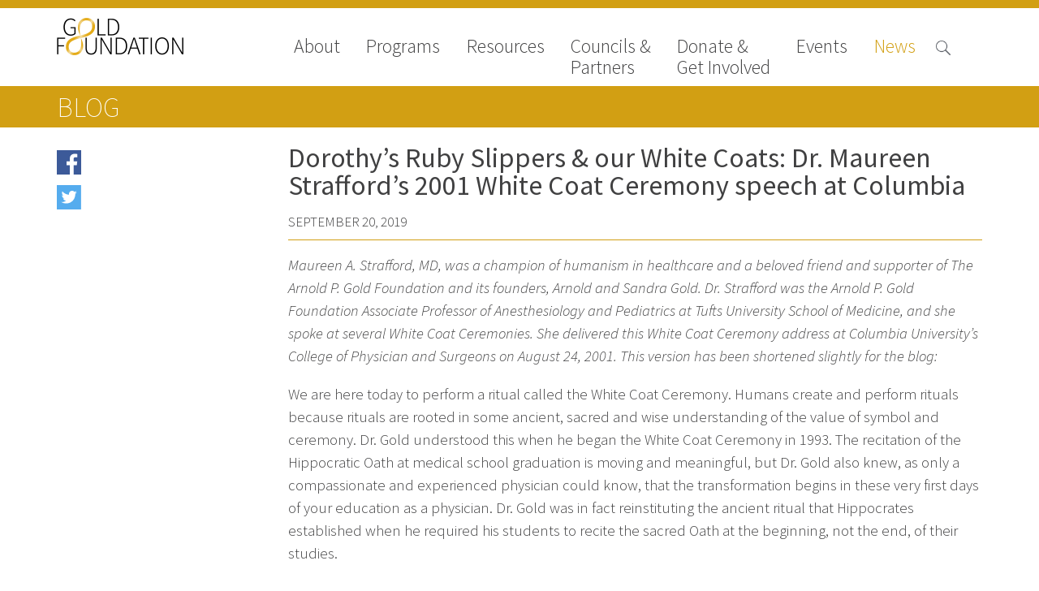

--- FILE ---
content_type: text/html; charset=UTF-8
request_url: https://www.gold-foundation.org/newsroom/blog/dr-maureen-straffords-2001-white-coat-ceremony-speech-at-columbia/
body_size: 17808
content:


<!DOCTYPE html>
<html lang="en-US" class="no-js">

<head>

    <!-- Google tag (gtag.js) -->
    <script async src="https://www.googletagmanager.com/gtag/js?id=G-VKZ1J3CWWS"></script>

    <script>
        window.dataLayer = window.dataLayer || [];

        function gtag() {
            dataLayer.push(arguments);
        }
        gtag('js', new Date());

        gtag('config', 'G-VKZ1J3CWWS');
    </script>
    <meta charset="UTF-8">
    <meta name="viewport" content="width=device-width">
    <link rel="profile" href="http://gmpg.org/xfn/11">
    <link rel="pingback" href="https://www.gold-foundation.org/xmlrpc.php">
    <!--[if lt IE 9]>
        <script src="https://www.gold-foundation.org/wp-content/themes/APG-2016/js/html5.js"></script>
        <![endif]-->
    <script>
        (function() {
            document.documentElement.className = 'js'
        })();
    </script>
    <meta name='robots' content='index, follow, max-image-preview:large, max-snippet:-1, max-video-preview:-1' />

	<!-- This site is optimized with the Yoast SEO plugin v26.7 - https://yoast.com/wordpress/plugins/seo/ -->
	<link rel="canonical" href="https://www.gold-foundation.org/newsroom/blog/dr-maureen-straffords-2001-white-coat-ceremony-speech-at-columbia/" />
	<meta property="og:locale" content="en_US" />
	<meta property="og:type" content="article" />
	<meta property="og:title" content="Dorothy&#039;s Ruby Slippers &amp; our White Coats: Dr. Maureen Strafford&#039;s 2001 White Coat Ceremony speech at Columbia - The Arnold P. Gold Foundation" />
	<meta property="og:description" content="Maureen A. Strafford, MD, was a champion of humanism in healthcare and a beloved friend and supporter of The Arnold P. Gold Foundation and its founders, Arnold and Sandra Gold. ... chevron_right&nbsp;Read more" />
	<meta property="og:url" content="https://www.gold-foundation.org/newsroom/blog/dr-maureen-straffords-2001-white-coat-ceremony-speech-at-columbia/" />
	<meta property="og:site_name" content="The Arnold P. Gold Foundation" />
	<meta property="article:published_time" content="2019-09-20T14:08:05+00:00" />
	<meta property="article:modified_time" content="2019-09-23T15:09:03+00:00" />
	<meta name="author" content="Brianne Alcala" />
	<meta name="twitter:label1" content="Written by" />
	<meta name="twitter:data1" content="Brianne Alcala" />
	<meta name="twitter:label2" content="Est. reading time" />
	<meta name="twitter:data2" content="18 minutes" />
	<script type="application/ld+json" class="yoast-schema-graph">{"@context":"https://schema.org","@graph":[{"@type":"Article","@id":"https://www.gold-foundation.org/newsroom/blog/dr-maureen-straffords-2001-white-coat-ceremony-speech-at-columbia/#article","isPartOf":{"@id":"https://www.gold-foundation.org/newsroom/blog/dr-maureen-straffords-2001-white-coat-ceremony-speech-at-columbia/"},"author":{"name":"Brianne Alcala","@id":"https://www.gold-foundation.org/#/schema/person/f6c86187944baa885b7a740214438174"},"headline":"Dorothy&#8217;s Ruby Slippers &#038; our White Coats: Dr. Maureen Strafford&#8217;s 2001 White Coat Ceremony speech at Columbia","datePublished":"2019-09-20T14:08:05+00:00","dateModified":"2019-09-23T15:09:03+00:00","mainEntityOfPage":{"@id":"https://www.gold-foundation.org/newsroom/blog/dr-maureen-straffords-2001-white-coat-ceremony-speech-at-columbia/"},"wordCount":3549,"keywords":["Maureen Strafford"],"articleSection":["Foundation News","Medical Education"],"inLanguage":"en-US"},{"@type":"WebPage","@id":"https://www.gold-foundation.org/newsroom/blog/dr-maureen-straffords-2001-white-coat-ceremony-speech-at-columbia/","url":"https://www.gold-foundation.org/newsroom/blog/dr-maureen-straffords-2001-white-coat-ceremony-speech-at-columbia/","name":"Dorothy's Ruby Slippers & our White Coats: Dr. Maureen Strafford's 2001 White Coat Ceremony speech at Columbia - The Arnold P. Gold Foundation","isPartOf":{"@id":"https://www.gold-foundation.org/#website"},"datePublished":"2019-09-20T14:08:05+00:00","dateModified":"2019-09-23T15:09:03+00:00","author":{"@id":"https://www.gold-foundation.org/#/schema/person/f6c86187944baa885b7a740214438174"},"breadcrumb":{"@id":"https://www.gold-foundation.org/newsroom/blog/dr-maureen-straffords-2001-white-coat-ceremony-speech-at-columbia/#breadcrumb"},"inLanguage":"en-US","potentialAction":[{"@type":"ReadAction","target":["https://www.gold-foundation.org/newsroom/blog/dr-maureen-straffords-2001-white-coat-ceremony-speech-at-columbia/"]}]},{"@type":"BreadcrumbList","@id":"https://www.gold-foundation.org/newsroom/blog/dr-maureen-straffords-2001-white-coat-ceremony-speech-at-columbia/#breadcrumb","itemListElement":[{"@type":"ListItem","position":1,"name":"Home","item":"https://www.gold-foundation.org/"},{"@type":"ListItem","position":2,"name":"News Room","item":"https://www.gold-foundation.org/blog/"},{"@type":"ListItem","position":3,"name":"Dorothy&#8217;s Ruby Slippers &#038; our White Coats: Dr. Maureen Strafford&#8217;s 2001 White Coat Ceremony speech at Columbia"}]},{"@type":"WebSite","@id":"https://www.gold-foundation.org/#website","url":"https://www.gold-foundation.org/","name":"The Arnold P. Gold Foundation","description":"","potentialAction":[{"@type":"SearchAction","target":{"@type":"EntryPoint","urlTemplate":"https://www.gold-foundation.org/?s={search_term_string}"},"query-input":{"@type":"PropertyValueSpecification","valueRequired":true,"valueName":"search_term_string"}}],"inLanguage":"en-US"},{"@type":"Person","@id":"https://www.gold-foundation.org/#/schema/person/f6c86187944baa885b7a740214438174","name":"Brianne Alcala","url":"https://www.gold-foundation.org/author/balcala/"}]}</script>
	<!-- / Yoast SEO plugin. -->


<link rel='dns-prefetch' href='//use.typekit.net' />
<link rel='dns-prefetch' href='//fonts.googleapis.com' />
<link rel="alternate" title="oEmbed (JSON)" type="application/json+oembed" href="https://www.gold-foundation.org/wp-json/oembed/1.0/embed?url=https%3A%2F%2Fwww.gold-foundation.org%2Fnewsroom%2Fblog%2Fdr-maureen-straffords-2001-white-coat-ceremony-speech-at-columbia" />
<link rel="alternate" title="oEmbed (XML)" type="text/xml+oembed" href="https://www.gold-foundation.org/wp-json/oembed/1.0/embed?url=https%3A%2F%2Fwww.gold-foundation.org%2Fnewsroom%2Fblog%2Fdr-maureen-straffords-2001-white-coat-ceremony-speech-at-columbia&#038;format=xml" />
<style id='wp-img-auto-sizes-contain-inline-css' type='text/css'>
img:is([sizes=auto i],[sizes^="auto," i]){contain-intrinsic-size:3000px 1500px}
/*# sourceURL=wp-img-auto-sizes-contain-inline-css */
</style>
<style id='wp-emoji-styles-inline-css' type='text/css'>

	img.wp-smiley, img.emoji {
		display: inline !important;
		border: none !important;
		box-shadow: none !important;
		height: 1em !important;
		width: 1em !important;
		margin: 0 0.07em !important;
		vertical-align: -0.1em !important;
		background: none !important;
		padding: 0 !important;
	}
/*# sourceURL=wp-emoji-styles-inline-css */
</style>
<link rel='stylesheet' id='contact-form-7-css' href='https://www.gold-foundation.org/wp-content/plugins/contact-form-7/includes/css/styles.css?ver=6.1.4' type='text/css' media='all' />
<link rel='stylesheet' id='simple-staff-list-css' href='https://www.gold-foundation.org/wp-content/plugins/simple-staff-list/public/css/simple-staff-list-public.css?ver=2.2.5' type='text/css' media='all' />
<link rel='stylesheet' id='staff-list-custom-css-css' href='https://www.gold-foundation.org/wp-content/themes/APG-2016/simple-staff-list-custom.css?ver=6.9' type='text/css' media='all' />
<link rel='stylesheet' id='google-icons-css' href='https://fonts.googleapis.com/icon?family=Material+Icons&#038;ver=6.9' type='text/css' media='all' />
<link rel='stylesheet' id='dashicons-css' href='https://www.gold-foundation.org/wp-includes/css/dashicons.min.css?ver=6.9' type='text/css' media='all' />
<link rel='stylesheet' id='apg-main-css' href='https://www.gold-foundation.org/wp-content/themes/APG-2016/css/apg-main.css?ver=6.9' type='text/css' media='all' />
<link rel='stylesheet' id='apg-ninja-forms-css' href='https://www.gold-foundation.org/wp-content/themes/APG-2016/css/apg-ninja-forms.css?ver=6.9' type='text/css' media='all' />
<link rel='stylesheet' id='tablepress-default-css' href='https://www.gold-foundation.org/wp-content/plugins/tablepress/css/build/default.css?ver=3.2.6' type='text/css' media='all' />
<script type="text/javascript" src="https://www.gold-foundation.org/wp-includes/js/jquery/jquery.min.js?ver=3.7.1" id="jquery-core-js"></script>
<script type="text/javascript" src="https://www.gold-foundation.org/wp-includes/js/jquery/jquery-migrate.min.js?ver=3.4.1" id="jquery-migrate-js"></script>
<script type="text/javascript" id="file_uploads_nfpluginsettings-js-extra">
/* <![CDATA[ */
var params = {"clearLogRestUrl":"https://www.gold-foundation.org/wp-json/nf-file-uploads/debug-log/delete-all","clearLogButtonId":"file_uploads_clear_debug_logger","downloadLogRestUrl":"https://www.gold-foundation.org/wp-json/nf-file-uploads/debug-log/get-all","downloadLogButtonId":"file_uploads_download_debug_logger"};
//# sourceURL=file_uploads_nfpluginsettings-js-extra
/* ]]> */
</script>
<script type="text/javascript" src="https://www.gold-foundation.org/wp-content/plugins/ninja-forms-uploads/assets/js/nfpluginsettings.js?ver=3.3.22" id="file_uploads_nfpluginsettings-js"></script>
<script type="text/javascript" src="https://www.gold-foundation.org/wp-content/plugins/apg-functionality//js/home-newsroom-featured.js?ver=6.9" id="home-scripts-js"></script>
<script type="text/javascript" id="popup-js-extra">
/* <![CDATA[ */
var popup_ajax = {"ajax_url":"https://www.gold-foundation.org/wp-admin/admin-ajax.php","ajax_nonce":"e29499e488"};
//# sourceURL=popup-js-extra
/* ]]> */
</script>
<script type="text/javascript" src="https://www.gold-foundation.org/wp-content/plugins/apg-functionality//js/popup.js?ver=6.9" id="popup-js"></script>
<script type="text/javascript" src="https://use.typekit.net/xug5gsm.js?ver=6.9" id="typekit-js"></script>
<script type="text/javascript" src="https://www.gold-foundation.org/wp-includes/js/imagesloaded.min.js?ver=5.0.0" id="imagesloaded-js"></script>
<script type="text/javascript" src="https://www.gold-foundation.org/wp-includes/js/masonry.min.js?ver=4.2.2" id="masonry-js"></script>
<script type="text/javascript" src="https://www.gold-foundation.org/wp-content/themes/APG-2016/js/page-functionality.js?ver=6.9" id="page-functions-js"></script>
<link rel="https://api.w.org/" href="https://www.gold-foundation.org/wp-json/" /><link rel="alternate" title="JSON" type="application/json" href="https://www.gold-foundation.org/wp-json/wp/v2/posts/28364" /><link rel="EditURI" type="application/rsd+xml" title="RSD" href="https://www.gold-foundation.org/xmlrpc.php?rsd" />
<meta name="generator" content="WordPress 6.9" />
<link rel='shortlink' href='https://www.gold-foundation.org/?p=28364' />
<link rel="icon" href="https://goldfoundation-assets.nyc3.digitaloceanspaces.com/wp-content/uploads/2016/10/cropped-Mobius_icon_white-32x32.jpg" sizes="32x32" />
<link rel="icon" href="https://goldfoundation-assets.nyc3.digitaloceanspaces.com/wp-content/uploads/2016/10/cropped-Mobius_icon_white-192x192.jpg" sizes="192x192" />
<link rel="apple-touch-icon" href="https://goldfoundation-assets.nyc3.digitaloceanspaces.com/wp-content/uploads/2016/10/cropped-Mobius_icon_white-180x180.jpg" />
<meta name="msapplication-TileImage" content="https://goldfoundation-assets.nyc3.digitaloceanspaces.com/wp-content/uploads/2016/10/cropped-Mobius_icon_white-270x270.jpg" />
    <script>
        try {
            Typekit.load({
                async: true
            });
        } catch (e) {}
    </script>
</head>

<body class="wp-singular post-template-default single single-post postid-28364 single-format-standard wp-theme-APG-2016 page-dr-maureen-straffords-2001-white-coat-ceremony-speech-at-columbia section-page bucket-dr-maureen-straffords-2001-white-coat-ceremony-speech-at-columbia metaslider-plugin">
    <!-- Google Tag Manager (noscript) -->
    <noscript><iframe src="https://www.googletagmanager.com/ns.html?id=GTM-W9S4JW6" height="0" width="0" style="display:none;visibility:hidden"></iframe></noscript>
    <!-- End Google Tag Manager (noscript) -->
    <!-- Begin Constant Contact Active Forms -->
    <script>
        var _ctct_m = "6307f7c9282837447ad503ad25d59282";
    </script>
    <script id="signupScript" src="//static.ctctcdn.com/js/signup-form-widget/current/signup-form-widget.min.js" async defer></script>
    <!-- End Constant Contact Active Forms -->
    <!-- Load Facebook SDK for JavaScript -->
    <div id="fb-root"></div>
    <script>
        (function(d, s, id) {
            var js, fjs = d.getElementsByTagName(s)[0];
            if (d.getElementById(id))
                return;
            js = d.createElement(s);
            js.id = id;
            js.src = "//connect.facebook.net/en_US/sdk.js#xfbml=1&version=v2.8";
            fjs.parentNode.insertBefore(js, fjs);
        }(document, 'script', 'facebook-jssdk'));
    </script>
    <!-- End Facebook SDK for JavaScript -->
    <div id="page" class="hfeed site">
        <a class="skip-link screen-reader-text" href="#content">Skip to content</a>
        <header id="masthead" class="site-header hide-image no-image" role="banner">
                                    <div class='header-nav'>
                <div class='header-content navigation'>
                                            <div class="site-branding">
                            <a class="site-title" href="https://www.gold-foundation.org/" rel="home" style="background-url:https://www.gold-foundation.org/wp-content/uploads/2016/09/GF_CMYK_7555_Black_NoTag.png">
                            </a>
                        </div><!-- .site-branding -->
                                        <button class="menu-toggle"></button>
                    <div class='search-button'>
                        <span class="search-icon">

                        </span>
                    </div>
                    <nav>
                        <div class='close-button'>close</div>
                        <div class="menu-main-navigation-2016-container"><ul id="menu-main-navigation-2016" class="menu"><li id="nav-menu-item-10873" class=" menu-item menu-item-type-post_type menu-item-object-page has-links"><a href="https://www.gold-foundation.org/about-us/" class="menu-link main-menu-link">About</a><ul class="rollover-menu page-list about-us"><li class=""><a href=https://www.gold-foundation.org/about-us/board-of-trustees/"">Board of Trustees</a></li><li class=""><a href=https://www.gold-foundation.org/about-us/staff/"">Staff</a></li><li class=""><a href=https://www.gold-foundation.org/about-us/contact-us/"">Contact Us</a></li><li class=""><a href=https://www.gold-foundation.org/about-us/gold-foundation-canada/"">Gold Foundation for Humanistic Healthcare, Canada</a></li><li class=""><a href=https://www.gold-foundation.org/about-us/careers-2/"">Careers</a></li><li class=""><a href=https://www.gold-foundation.org/about-us/faqs/"">FAQs</a></li></ul><li id="nav-menu-item-10562" class=" menu-item menu-item-type-post_type menu-item-object-page has-links"><a href="https://www.gold-foundation.org/programs/" class="menu-link main-menu-link">Programs</a><ul class="rollover-menu page-list programs"><div class='nav-column'><h5>Signature Programs</h5><ul class='page-list'><li class=""><a href="https://www.gold-foundation.org/programs/gold-humanism-summit/">Gold Humanism Summit</a></li><li class=""><a href="https://www.gold-foundation.org/programs/white-coat-ceremony/">White Coat Ceremony</a></li><li class=""><a href="https://www.gold-foundation.org/programs/ghhs/">Gold Humanism Honor Society</a></li><li class=""><a href="https://www.gold-foundation.org/programs/tell-me-more/">Tell Me More®</a></li></ul></div><div class='nav-column'><h5>Awards Programs</h5><ul class='page-list'><li class=""><a href="https://www.gold-foundation.org/programs/aacn-gold-interprofessional-humanism-in-healthcare-award/">AACN-Gold Interprofessional Humanism in Healthcare Award</a></li><li class=""><a href="https://www.gold-foundation.org/programs/leonard-tow-humanism-in-medicine-award/">Leonard Tow Humanism in Medicine Award</a></li><li class=""><a href="https://www.gold-foundation.org/programs/pearl-hurwitz-humanism-in-healthcare-award/">Pearl Birnbaum Hurwitz Humanism in Healthcare Award</a></li><li class=""><a href="https://www.gold-foundation.org/programs/humanism-in-medicine-award-at-the-association-of-american-medical-colleges/">Arnold P. Gold Foundation Humanism in Medicine Award at the AAMC</a></li><li class=""><a href="https://www.gold-foundation.org/programs/humanism-and-excellence-in-teaching-award/">Humanism and Excellence in Teaching Award</a></li><li class=""><a href="https://www.gold-foundation.org/programs/specialty-society-awards-for-practitioners/">Specialty Society Awards for Practitioners</a></li></ul></div><div class='nav-column'><h5>Scholar Programs</h5><ul class='page-list'><li class=""><a href="https://www.gold-foundation.org/programs/humanism-and-medicine-lecture-at-the-aamc/">Jordan J. Cohen Humanism in Medicine Lecture at the AAMC Conference</a></li><li class=""><a href="https://www.gold-foundation.org/programs/student-summer-fellowships/">Gold Student Summer Fellowships</a></li><li class=""><a href="https://www.gold-foundation.org/programs/essay-contest/">Dr. Hope Babette Tang Humanism in Healthcare Essay Contest</a></li><li class=""><a href="https://www.gold-foundation.org/programs/gold-humanism-scholars-harvard-macy/">Gold Humanism Scholars at the Harvard Macy Institute Program for Educators</a></li><li class=""><a href="https://www.gold-foundation.org/programs/picker-gold-challenge-grants-for-residency-training/">Picker Gold Challenge Grants for Residency Training</a></li></ul></div></ul><li id="nav-menu-item-14013" class=" menu-item menu-item-type-post_type menu-item-object-page has-links"><a href="https://www.gold-foundation.org/resources/" class="menu-link main-menu-link">Resources</a><ul class="rollover-menu page-list resources"><ul class='page-list'><li class=""><a href="https://www.gold-foundation.org/resources#medallia-gold-humanism-trust-tool">Medallia Gold Humanism Trust Tool</a></li><li class=""><a href="https://www.gold-foundation.org/resources#databases">Databases</a></li><li class=""><a href="https://www.gold-foundation.org/resources#gold-human-insight-webinars">Gold Human InSight Webinars</a></li><li class=""><a href="https://www.gold-foundation.org/resources#clinician-well-being">Clinician Well-Being</a></li><li class=""><a href="https://www.gold-foundation.org/resources#research-roundup">Research Roundup</a></li><li class=""><a href="https://www.gold-foundation.org/resources#art-design-and-humanities">Art, Design and Humanities</a></li><li class=""><a href="https://www.gold-foundation.org/resources#organizations-that-promote-humanistic-healthcare">Organizations that promote humanistic healthcare</a></li></ul></ul><li id="nav-menu-item-26928" class=" menu-item menu-item-type-post_type menu-item-object-page has-links"><a href="https://www.gold-foundation.org/councils-partners/" class="menu-link main-menu-link">Councils &#038; <br>Partners</a><ul class="rollover-menu page-list councils-partners"><li class=""><a href=https://www.gold-foundation.org/councils-partners/gold-partners-council/"">Gold Partners Council</a></li><li class=""><a href=https://www.gold-foundation.org/councils-partners/gold-corporate-council/"">Gold Corporate Council</a></li><li class=""><a href=https://www.gold-foundation.org/councils-partners/medical-professional-advisory-council/"">Medical & Professional Advisory Council (MPAC)</a></li><li class=""><a href="https://www.gold-foundation.org/councils-partners/#partners">Partners</a></li></ul><li id="nav-menu-item-10714" class=" menu-item menu-item-type-post_type menu-item-object-page has-links"><a href="https://www.gold-foundation.org/get-involved/" class="menu-link main-menu-link">Donate &#038;<br>Get Involved</a><ul class="rollover-menu page-list get-involved"><li class=""><a href=https://www.gold-foundation.org/get-involved/donate/"">Donate to the Gold Foundation</a></li><li class=""><a href=https://www.gold-foundation.org/get-involved/planned-giving/"">The Golden Legacy Society</a></li><li class=""><a href=https://www.gold-foundation.org/get-involved/tell-us-your-why/"">Tell us your “why”</a></li><li class=""><a href=https://www.gold-foundation.org/get-involved/host-an-event/"">Host an event</a></li><li class=""><a href=https://www.gold-foundation.org/get-involved/volunteers-interns/"">Volunteer with us</a></li><li class=""><a href=https://www.gold-foundation.org/get-involved/sign-up/"">Sign up for our newsletters</a></li><li class=""><a href=https://www.gold-foundation.org/get-involved/follow-us-on-social-media/"">Follow us on social media</a></li></ul><li id="nav-menu-item-20764" class=" menu-item menu-item-type-post_type_archive menu-item-object-apg_events has-links"><a href="https://www.gold-foundation.org/events/" class="menu-link main-menu-link">Events</a><ul class="rollover-menu page-list "><ul class='page-list'><li class=""><a href="/events/#upcoming-events">Upcoming Events</a></li><li class=""><a href="/events/#events-archive">Events Archive</a></li><li class=""><a href="https://www.gold-foundation.org/programs/2026-gold-humanism-summit/">2026 Gold Humanism Summit</a></li><li class=""><a href="https://goldfoundationgala.org/">2026 Gold Standard Gala</a></li></ul></ul><li id="nav-menu-item-10779" class="current-menu-item menu-item menu-item-type-custom menu-item-object-custom has-links"><a href="/newsroom/news" class="menu-link main-menu-link">News</a><ul class="rollover-menu page-list "><ul class='page-list'><li class=""><a href="https://www.gold-foundation.org/newsroom/news">News</a></li><li class=""><a href="https://www.gold-foundation.org/newsroom/blog">Blog</a></li><li class=""><a href="https://www.gold-foundation.org/newsroom/in-the-media">In The Media</a></li><li class=""><a href="https://www.gold-foundation.org/newsroom/video">Video</a></li></ul></ul></ul></div>                    </nav>
                </div>
                                <div class='header-content search '>
                    
<form role="search" method="get" class="search-form" action="https://www.gold-foundation.org/">


    <input type="search" class="search-field" placeholder="Search &hellip;" value="" name="s" title="Search for:" />

    <input type="submit" class="search-submit" valu='Search'></input>
</form>
                </div>
            </div>

        </header><!-- .site-header -->
                <div id="content" class="site-content">
<div class='sub-navigation section-navigation  subnav-links'>
    <div class='content-area'>



        <h2 class='section-title'>Blog</h2>
        
    </div>
</div>


<section id="primary" class='content-area posts'>
    <div id="page-content" role="main">

        <div class='blog-list-holder'>

                    </div>






        



                                
                    
	
<div class='side-nav social-media'>
    
    <ul>
        <li class='facebook'>
          <!-- Your share button code -->
	<a href="https://www.facebook.com/sharer/sharer.php?u=https://www.gold-foundation.org/newsroom/blog/dr-maureen-straffords-2001-white-coat-ceremony-speech-at-columbia" target="_blank">
                Share on facebook
            </a>
        </li>
        <li class='twitter'>
          <a href="http://www.twitter.com/share?url=https://www.gold-foundation.org/newsroom/blog/dr-maureen-straffords-2001-white-coat-ceremony-speech-at-columbia" target="_blank">

                Share on Twitter

            </a> 
        </li>
    </ul>
    
        
        </div>

<article id="post-28364" class="post-28364 post type-post status-publish format-standard hentry category-news category-medical-education tag-maureen-strafford blog_nav_category-blog blog_program_category-white-coat-ceremony">


    <header class="entry-header">
        <h1 class="entry-title">Dorothy&#8217;s Ruby Slippers &#038; our White Coats: Dr. Maureen Strafford&#8217;s 2001 White Coat Ceremony speech at Columbia</h1>    </header>





    <div class="entry-post-date">
        September 20, 2019

    </div>
        <div class="entry-featured-image">
        
    </div>

    <div class="entry-content">
        <p><em>Maureen A. Strafford, MD, was a champion of humanism in healthcare and a beloved friend and supporter of The Arnold P. Gold Foundation and its founders, Arnold and Sandra Gold. </em><em>Dr. Strafford was the Arnold P. Gold Foundation Associate Professor of Anesthesiology and Pediatrics at Tufts University School of Medicine, and she spoke at several White Coat Ceremonies. </em><em>She delivered this White Coat Ceremony address at Columbia University&#8217;s College of Physician and Surgeons on August 24, 2001. This version has been shortened slightly for the blog:</em></p>
<p>We are here today to perform a ritual called the White Coat Ceremony. Humans create and perform rituals because rituals are rooted in some ancient, sacred and wise understanding of the value of symbol and ceremony. Dr. Gold understood this when he began the White Coat Ceremony in 1993. The recitation of the Hippocratic Oath at medical school graduation is moving and meaningful, but Dr. Gold also knew, as only a compassionate and experienced physician could know, that the transformation begins in these very first days of your education as a physician. Dr. Gold was in fact reinstituting the ancient ritual that Hippocrates established when he required his students to recite the sacred Oath at the beginning, not the end, of their studies.</p>
<p>The White Coat &#8230; Just an item of clothing? Yet we endow it with great symbolism and power. We give uniforms and vestments and badges great meaning in so many other contexts. While I was gathering my thoughts in preparation for today, I remembered an item of clothing that seemed to also carry profound meaning and symbolism. When I was child (a million years ago, if you ask my children and yesterday if you ask my parents), I eagerly awaited the annual ritual of watching the &#8220;Wizard of Oz,&#8221; shown only once a year on TV on a special Sunday evening. This was eons before videos allowed endless rewinds and rewatching. It was a special, magical, important childhood memory. Who can forget the power of the Ruby Red Slippers! Don’t worry, you won’t be getting a pair today with your white coat.</p>
<p>But believe me there are some interesting similarities between Dorothy’s journey with her Ruby Red Slippers and your journey with your Snowy White Coat. For example, it was clear to Dorothy from the beginning that a lot of people wanted those Ruby Red Slippers — similar to all those people wanting an acceptance letter to medical school. And like Dorothy when she entered Oz, you may have noticed that you’re not in Kansas anymore. As in Oz, you will see things that you have never seen before, and you will see things that others are never permitted to see.</p>
<p>Like any good teacher (and good mother!) I want to save you a little time from the hard lessons ahead and help you understand why this white coat is so important and what you really need to fit into it well, so well that it becomes part of you like a second skin.</p>
<p>So back to Dorothy and the Ruby Red Slippers. After the Munchkins&#8217; wonderful welcome, Dorothy nevertheless was panicked and really wanted to get back to Kansas. You, too, probably want to go to back to the euphoric time when you opened your letter of acceptance and you began (perhaps in front of the bathroom mirror in the morning) secretly addressing yourself as &#8220;Doctor.&#8221; You can only go forward, not backwards, and while there is no yellow-brick road, there is a well-defined road map that your teachers and mentors will guide you down.</p>
<p>Here’s what you need for the trip.</p>
<p>You need the same friends that Dorothy made on her journey: The Tin Man, The Cowardly Lion and the Scarecrow — not literally those characters but rather what they were seeking on their journey and what they earned at the end of the rainbow.</p>
<p><strong>BRAINS!</strong> The Scarecrow was desperate for that diploma — that piece of paper that said he had a brain, was smart, creative and wise. In some ways, you too are desperate for that diploma. And yes, you do need that diploma to practice medicine legally. And yes, you do have the brains to do this work even though you’re worried that the Dean has just sent you a letter saying they made a mistake.</p>
<p>You have the BRAINS.</p>
<p>But here are a few pointers on how to best use that brain.</p>
<p>Study for yourself and for every patient that will come your way. Share your knowledge and knowledge will be shared with you. When you think you have learned it all, open the book and learn some more. Doing the hard work of learning will give you the &#8220;prepared mind&#8221; ready to make the critical connection, the correct diagnosis, the essential intervention.</p>
<p>Ask questions! You will find yourself sooner than you think in the position of having other people ask you questions, looking for wise and true answers. Take advantage of being the student. Are there any stupid questions? Of course, I am supposed to say no, but I’ll tell you one stupid question that I almost asked.</p>
<p>You will soon learn that doctors abbreviate every possible combination of phrases and diseases, to save time writing out those lengthy words, I’ve been told. CPR, ICU, OR, ER — you will soon find out that these are more than the names of TV shows. One of my friends covered the wall of his study with any new abbreviation he learned during his third-year clinical year. At the beginning of my third-year of medical school, my good friend Lisa and I were nervous, easily intimidated, students on our first rotation, surgery. The Chief Resident sent us to the ICU. &#8220;Go read Mr. Smith’s chart, examine him and be prepared to present his case to the team when we make afternoon rounds,&#8221; he bellowed. It felt a little like being told to go to Mars to get a cheese sandwich and come back. Intensive care units earn their name. Everyone there is very intense — intensely sick, intensely caring for the sick, and intensely <em>not</em> wanting to be asked stupid questions.</p>
<p>Lisa and I practically memorized Mr. Smith’s chart. He had undergone a major abdominal operation for a colon tumor. He was doing well. But there was one aspect of his disease and treatment that seemed to be a major part of his case. Everyone was talking about OOB. Every nurse reported in their note: &#8220;OOB today&#8221;. The Chief Resident explicitly stated in the order sheets OOB x3 today. Even the Attending Staff made it clear that Mr. Smith was &#8220;OOB&#8221;. OOB was clearly an essential aspect of the entire case.</p>
<p>We decided that both of us unfortunately had missed the crucial and unbelievably important OOB lecture in our preclinical years. We were cooked. The only thing we could do was go see Mr. Smith who wasn’t aware of our ignorance and hope for the best. I went over to see the pleasant gentleman sitting in a bedside chair, introduced myself and made some initial small talk by asking him how long he had been out of bed. Lisa immediately moved behind the patient’s chair out of his sight. Eyes popping out, she mouthed the words &#8220;O-O-B&#8221; — OUT OF BED!!!!</p>
<p>We were very glad we asked no one what OOB meant that day.</p>
<p>Learn from the nurses. Listen carefully to their wisdom earned by being at the bedside for many long hours. When I worked at the Shriners Burn Institute in Boston, we cared for children who were often burned beyond recognition. The scars left behind often created monstrous disfigurement. But at each child’s bedside, the nurse would place a photo of the child before his injury, wisely reminding us who was truly here in this bed, still perfect and a blessing, despite the bandages and scars.</p>
<p>Learn from your patients. That may seem quite obvious, but the subtlety of lessons that your patients offer will astound you. You must watch carefully. Mothers do know when their babies are sick. Patients do know when things are not right. Patients know when they sense death is near. When I was a cardiology fellow, children were routinely given painful injections before they went off, escorted by a stranger, alone to the operating room. One young mother was told that she should, at all costs, prevent her child from crying too much because his heart condition predisposed him to life-threatening &#8220;blue spells,&#8221; where blood to his lungs could be dangerously blocked by upset and crying. She followed the doctor’s orders faithfully.</p>
<p>On the day of surgery, however, she remembered her toddler crying on a stretcher, escorted by a stranger, as the elevator door closed and whisked him off to the OR. It was her last memory of him. He died on the operating table and when we shared this painful news with the mother, she chanted over and over that it was her fault. She had let him cry. She had let him cry. We could not convince her otherwise. Years later, when I began my work as a pediatric cardiac anesthesiologist, I vowed to somehow honor that mother’s grief. I was known as the one who never let them cry. My surgeon friends would complain to varying degrees about the delay to medicate a child or bring a parent into the OR for the beginning of anesthesia.</p>
<p>One day, well into my career, one of my colleagues showed me a clipping, a Letter to the Editor from the Sunday <em>New York Times.</em> &#8220;Remember this baby? Maureen. It’s you they’re talking about.&#8221; There was a two-paragraph letter, written in response to an article about doctors. It was a mother’s description of her baby’s heart surgery. She wrote,&#8221;On the morning of her operation, the doctor took the time to play with Victoria, to insure that our baby was happy being borne off by someone else who was, therefore, not entirely a stranger. That was our last memory of her, being carried, happy, down a hall, as she did not survive the surgery.&#8221; In some small way, I had finally honored the lesson offered me by my &#8220;crying, blue baby’s&#8221; mother so many years before. Learn from your patients in every way.</p>
<p><strong>COURAGE!</strong> We all know the Cowardly Lion needed it. But you will need it even more. It is courageous to be here today. It is not an easy task to accept the responsibility of life-long learning, the mastery of complex skills and knowledge and the ultimate responsibility for another human beings welfare and life. It takes courage to give up the things of youth that this journey demands. Long hours, lost sleep, bone-weariness — none of it is glamorous. At times, it is even painful. At those moments, often in the middle of the night, your courage will be nurtured and sustained if you are wise enough to look to the courage of your patient. For me as a pediatrician, the courage of my small patients and their brave parents held me aloft in those moments of fear and near despair. When I was a resident in pediatrics, I cared for a 5-year-old little girl who was suffering from metastatic osteogenic sarcoma, a bone tumor that had already claimed her leg by amputation. Now we were assaulting her with powerful chemotherapy to stop the rampage of this destructive disease. One late night, after her mother had left, I was called to start a new IV so that no time would be lost with her poisons. It was torture to take her to the dreaded treatment room to stick and stab and find one last tiny vein. She cried when I entered her room. NO MORE HOLES! NO MORE HOLES! There’s nothing left of me inside ­ NO MORE HOLES! She cried. I almost doubled over from the gut-wrenching emotion her words evoked for me. So I stopped and I held her as much to ease my pain as to ease hers. It seemed liked we held each other for a long time, and I could feel the softness come back into her small child body as she relaxed and calmed. I felt the same. She spoke first&#8221; &#8220;It’s OK, Doctor Maureen. I think I have one more hole left just for you.&#8221;</p>
<p>Courage. It will take indescribable courage to bring the news of death to a parent, a wife or husband, a family, a loved one. They will remember the subtle gestures of your announcement, the angle of your body as you sit next to them, how you met them in their pain and sorrow. It will take courage to know that there are no eloquent words to speak your message and it will take courage to sit in silence to honor the pain of grief with them. No medals will be given to the courageous people you will care for on your journey. Honor them instead with the respect and dignity they deserve.</p>
<p><strong>A HEART.</strong> I’ve left this one for last. Not because the Tin Man was my favorite character (actually the Scarecrow was!) and not because I am a cardiologist, but because without a heart full of wisdom, the compassionate heart, you cannot truly know or accomplish the work and art of healing. Rachel Naomi Remen, who speaks eloquently about the need for compassion and service in medicine, summarizes well in her words this essential need for compassion:</p>
<p><em>&#8220;I don’t think that compassion can be taught. I think compassion is discovered, it is remembered. The great majority of students are deeply compassionate people. They come because they recognize the lineage of compassion and service at some deep level in themselves. And they want to be part of this. Compassion is not a behavior or action, it is a lived experience of profound connection from which all behaviors that we call compassionate arise. Compassion emerges from a sense of belonging, an experience that all suffering is like our suffering and all joy is like our joy. And when we experience this connection to all others, acting compassionately is simply the natural thing to do.&#8221; </em></p>
<p>Today, as we celebrate your accomplishments, let us celebrate also those who helped you discover compassion in your lives. One of the gifts of this speech was that it gave me an opportunity to publicly thank those most responsible for my personal discovery of compassion. Use this wonderful celebration today as a special time to thank those compassionate people in your life.</p>
<p>For me, my first teachers, my parents, remain models of compassion, two of the most compassionate people in the world for whom as Dr. Remen said &#8220;acting compassionately is simply the natural thing to do&#8221;. My sister, who is a remarkable nurse, and breathes compassion in her work everyday. My brother, who taught me the value of humor and compassion as a sweet elixir in people’s lives. I miss his presence in my life every day. My friend Mary Gordon, my dear story-teller friend, whose words on paper illuminated my life at so many important junctures and taught me the profound value of those who tell stories and those who listen to them as well. Finally, my husband, Alex MacDonald, who has always been compassionate and supportive about the demands of life with a physician and whose presence in my life has amplified me, made me a better person, Most passionately, our children, Nora and Emma. Becoming a parent brought the discovery of compassion into finer focus. Becoming a parent made me a better doctor, deepened my understanding and empathy towards my patients and their families.</p>
<p>Guard carefully all aspects of your life beyond these walls. If your life is balanced, observed thoughtfully and nurtured carefully, being a good physician will make you a better person, a better spouse, a better parent, a better daughter, son or friend.</p>
<p>Power, prestige, success dissolve during a moment of true compassion. It is the time when we are equal with our patients. It is a shared moment and profoundly important for the work you do. You will meet many compassionate people in these hallways. However, compassion, intelligence and courage must be blended like a finely woven tapestry to truly attain the goal of genuine healer.</p>
<p>When you meet and work with a genuine healer, you will know it. It is no accident that Dr. Gold created this meaningful ceremony, and it is no accident that through his work and the work of his wife, Dr. Sandra Gold and the Arnold P. Gold Foundation that this ceremony has gained such wide acceptance. Having had the honor of being a foot soldier under his direction while I was a pediatrics resident here at Babies Hospital, I know that his work, who he is as a physician and a person, embodies all that the White Coat Ceremony symbolizes and all you should strive for.</p>
<p>When I was a resident, Dr. Gold was always one of the most popular attendings at Babies Hospital. You hoped he would be your attending during your neurology rotation. He is smart, a skillful clinician with a compassionate heart reflected in the love and admiration of patients and families and clearly a wife and family that loves and adores him. He always made you feel smart, guided you to the right diagnosis and amazingly gave you the credit and made sure you were part of his team at the bedside.</p>
<p>Sharing a serious neurological diagnosis with parents is devastating. We so much define ourselves, our futures, our hopes by how our children will achieve and make the world better. The loss of such promise is a death of sorts. I remember Dr. Gold taking our team into the room of a beautiful 1-year-old girl. Her diagnosis was a death sentence. She had an aggressive and ultimately fatal brain tumor. Already, she had serious symptoms, serious losses. Her speech and motor functions were affected. Like Dorothy in the black-and-white world of Kansas, my fellow residents and I felt that things were clear, &#8220;black and white&#8221;, there was no place to go — it was all over for her and her family.</p>
<p>But Dr. Gold understood better than all of us the technicolor splendor of life, even life at the edge of death. He moved closer to our patient and her parents and spoke to them. I do not remember his words. I remember more that closeness. We residents seemed so distant from them. We were the acolytes watching a sacred, holy ritual. In those moments, we saw genuine healing. The examinations and the procedures had been done. The diagnosis deftly made. Now, we were privileged to be in that place. In the 14th century, Maimonides counseled his young physicians to remember: &#8220;May I see in all those who suffer only the fellow human being.&#8221; At the bedside that day, Dr. Gold eloquently spoke with his actions the prayer of Maimonides.</p>
<p>As I mentioned at the beginning of my talk, I was at an unusual crossroads, a time of challenge when I first had the privilege to speak at the White Coat Ceremony. The week I received my invitation, I had also received very disturbing news. My colleagues at the National Institute of Health had determined that I had developed a serious allergic reaction to certain anesthesia gases. I was asked to stop working in the operating room, to stop being an anesthesiologist — overnight, at a time in my career, when I had worked so hard and long to attain so many important goals. The OR was my home away from home. We leave our white coats on hooks outside the ORs but it a uniquely medical place — one of those places, like the anatomy lab of first year medical school, where not everyone is permitted to go.</p>
<p>I have not been back to the operating rooms and it appears that I never will return. I am redefining myself as a physician. So in many ways, I have also donned a new white coat ­ a new way to see myself as a physician. What I do know is that nothing I learned on my journey has been wasted in my new pursuits. I have had a great deal upon which to build a new pathway.</p>
<p>So do you! Brains, Courage, Heart and your white coat — you have all you’ll ever need! Recognizing what you need is half the journey. Before I click my heels and recite that wonderful chant, &#8220;there&#8217;s no place like home,&#8221; let me remind you finally, that the true gift of Dorothy’s journey beyond the rainbow into Oz was that when she returned to Kansas, life was sweeter, love was more deeply felt, the simple, gentle gifts of life were more profoundly appreciated.</p>
<p>Tucked away in the pocket of your white coat, invisible really, is perhaps the greatest gift you will receive as a physician with your white coat today — the gift of appreciation for the miracle and mystery of life.</p>
<p>May you be a blessing and may you be blessed wherever you go with your white coat.</p>

    </div><!-- .entry-content -->

            <div class='staff-member-listing'>
            <div class='staff-member '>
                                <div class='staff-member-info-wrap'>
                    <h3 class='staff-member-name'>Dorothy&#8217;s Ruby Slippers &#038; our White Coats: Dr. Maureen Strafford&#8217;s 2001 White Coat Ceremony speech at Columbia</h3>
                    <h4 class='staff-member-position'></h4>
                    <div class='staff-member-bio'></div>
                    <div class='staff-member-email'><a href=''></a></div>

                </div>

            </div>
        </div>



        
        
    
    <div class='related-posts section-list'>
        <h4>Related posts</h4>

        <div class='section-row news blog'>
    <div class='column column-1'>
        <h5>Dr. Arnold P. Gold: How the Gold Foundation began</h5>

        <div class='entry-date'>January 26, 2026</div>
        <div class='entry-author'></div>
    </div>
    <div class='column column-2 excerpt'>

        <p><a class='read-more-link' href='https://www.gold-foundation.org/newsroom/blog/dr-arnold-p-gold-how-the-gold-foundation-began'  >by Dr. Arnold P. Gold This speech, describing how the Gold Foundation was created, was given in 2016 at a Gold Humanism Honor Society conference by Gold Foundation co-founder Dr. &#8230; <i class='material-icons'>chevron_right</i>&nbsp;<span class='read-more-text'>Read more</span></a></p>
    </div>
    <div class='column column-3 thumbnail'>
        <img width="147" height="150" src="https://goldfoundation-assets.nyc3.digitaloceanspaces.com/wp-content/uploads/2018/01/APG-272x182.jpg" class="attachment-150x150 size-150x150 wp-post-image" alt="" decoding="async" srcset="https://goldfoundation-assets.nyc3.digitaloceanspaces.com/wp-content/uploads/2018/01/APG.jpg 1731w, https://goldfoundation-assets.nyc3.digitaloceanspaces.com/wp-content/uploads/2018/01/APG-295x300.jpg 295w, https://goldfoundation-assets.nyc3.digitaloceanspaces.com/wp-content/uploads/2018/01/APG-768x781.jpg 768w, https://goldfoundation-assets.nyc3.digitaloceanspaces.com/wp-content/uploads/2018/01/APG-1007x1024.jpg 1007w" sizes="(max-width: 147px) 100vw, 147px" />    </div>
</div><div class='section-row news interprofessional-education-teamwork nursing patient-practitioner-relationships aacn-gold-interprofessional-humanism-in-healthcare-award news'>
    <div class='column column-1'>
        <h5>TalkVermont leaders win 2025 AACN-Gold Interprofessional Humanism in Healthcare Award</h5>

        <div class='entry-date'>December 18, 2025</div>
        <div class='entry-author'>Brianne Alcala</div>
    </div>
    <div class='column column-2 excerpt'>

        <p><a class='read-more-link' href='https://www.gold-foundation.org/newsroom/news/2025-aacn-gold-award'  >Dr. Stephen Berns and nurse Kacey Boyle are recognized for fostering essential, human-centered conversations with patients at University of Vermont Health The Arnold P. Gold Foundation and the American Association &#8230; <i class='material-icons'>chevron_right</i>&nbsp;<span class='read-more-text'>Read more</span></a></p>
    </div>
    <div class='column column-3 thumbnail'>
        <img width="150" height="79" src="https://goldfoundation-assets.nyc3.digitaloceanspaces.com/wp-content/uploads/2025/12/2025-AACN-Gold-Award-social-LI-horiz-300x157.png" class="attachment-150x150 size-150x150 wp-post-image" alt="" decoding="async" srcset="https://goldfoundation-assets.nyc3.digitaloceanspaces.com/wp-content/uploads/2025/12/2025-AACN-Gold-Award-social-LI-horiz.png 1200w, https://goldfoundation-assets.nyc3.digitaloceanspaces.com/wp-content/uploads/2025/12/2025-AACN-Gold-Award-social-LI-horiz-300x157.png 300w, https://goldfoundation-assets.nyc3.digitaloceanspaces.com/wp-content/uploads/2025/12/2025-AACN-Gold-Award-social-LI-horiz-1024x536.png 1024w, https://goldfoundation-assets.nyc3.digitaloceanspaces.com/wp-content/uploads/2025/12/2025-AACN-Gold-Award-social-LI-horiz-768x402.png 768w" sizes="(max-width: 150px) 100vw, 150px" />    </div>
</div><div class='section-row aamc medical-education jordan-j-cohen-humanism-in-medicine-lecture-at-the-aamc-conference news'>
    <div class='column column-1'>
        <h5>Dr. Darrell Kirch to present the 2025 Jordan J. Cohen Humanism in Medicine Lecture at the AAMC</h5>

        <div class='entry-date'>July 25, 2025</div>
        <div class='entry-author'></div>
    </div>
    <div class='column column-2 excerpt'>

        <p><a class='read-more-link' href='https://www.gold-foundation.org/newsroom/news/dr-darrell-kirch-to-present-the-2025-jordan-j-cohen-humanism-in-medicine-lecture-at-the-aamc'  >The Arnold P. Gold Foundation is honored to announce that Darrell G. Kirch, MD, President Emeritus of the Association of American Medical Colleges (AAMC), Gold Foundation Trustee, and lifelong champion &#8230; <i class='material-icons'>chevron_right</i>&nbsp;<span class='read-more-text'>Read more</span></a></p>
    </div>
    <div class='column column-3 thumbnail'>
        <img width="150" height="100" src="https://goldfoundation-assets.nyc3.digitaloceanspaces.com/wp-content/uploads/2025/07/Darrell-Kirch-300x200.jpeg" class="attachment-150x150 size-150x150 wp-post-image" alt="" decoding="async" srcset="https://goldfoundation-assets.nyc3.digitaloceanspaces.com/wp-content/uploads/2025/07/Darrell-Kirch-scaled.jpeg 2560w, https://goldfoundation-assets.nyc3.digitaloceanspaces.com/wp-content/uploads/2025/07/Darrell-Kirch-300x200.jpeg 300w, https://goldfoundation-assets.nyc3.digitaloceanspaces.com/wp-content/uploads/2025/07/Darrell-Kirch-1024x681.jpeg 1024w, https://goldfoundation-assets.nyc3.digitaloceanspaces.com/wp-content/uploads/2025/07/Darrell-Kirch-768x511.jpeg 768w, https://goldfoundation-assets.nyc3.digitaloceanspaces.com/wp-content/uploads/2025/07/Darrell-Kirch-1536x1022.jpeg 1536w, https://goldfoundation-assets.nyc3.digitaloceanspaces.com/wp-content/uploads/2025/07/Darrell-Kirch-2048x1363.jpeg 2048w" sizes="(max-width: 150px) 100vw, 150px" />    </div>
</div>


    </div>

    
</article><!-- #post-## -->

                


                    
    </div><!-- #content -->
</section><!-- #primary -->


</div><!-- .site-content -->

<footer id="colophon" class="site-footer" role="contentinfo">
    <div class="site-info">

    </div><!-- .site-info -->
</footer><!-- .site-footer -->



</div><!-- .site -->

<script type="speculationrules">
{"prefetch":[{"source":"document","where":{"and":[{"href_matches":"/*"},{"not":{"href_matches":["/wp-*.php","/wp-admin/*","/wp-content/uploads/*","/wp-content/*","/wp-content/plugins/*","/wp-content/themes/APG-2016/*","/*\\?(.+)"]}},{"not":{"selector_matches":"a[rel~=\"nofollow\"]"}},{"not":{"selector_matches":".no-prefetch, .no-prefetch a"}}]},"eagerness":"conservative"}]}
</script>
<script type="text/javascript" src="https://www.gold-foundation.org/wp-includes/js/dist/hooks.min.js?ver=dd5603f07f9220ed27f1" id="wp-hooks-js"></script>
<script type="text/javascript" src="https://www.gold-foundation.org/wp-includes/js/dist/i18n.min.js?ver=c26c3dc7bed366793375" id="wp-i18n-js"></script>
<script type="text/javascript" id="wp-i18n-js-after">
/* <![CDATA[ */
wp.i18n.setLocaleData( { 'text direction\u0004ltr': [ 'ltr' ] } );
//# sourceURL=wp-i18n-js-after
/* ]]> */
</script>
<script type="text/javascript" src="https://www.gold-foundation.org/wp-content/plugins/contact-form-7/includes/swv/js/index.js?ver=6.1.4" id="swv-js"></script>
<script type="text/javascript" id="contact-form-7-js-before">
/* <![CDATA[ */
var wpcf7 = {
    "api": {
        "root": "https:\/\/www.gold-foundation.org\/wp-json\/",
        "namespace": "contact-form-7\/v1"
    },
    "cached": 1
};
//# sourceURL=contact-form-7-js-before
/* ]]> */
</script>
<script type="text/javascript" src="https://www.gold-foundation.org/wp-content/plugins/contact-form-7/includes/js/index.js?ver=6.1.4" id="contact-form-7-js"></script>
<script id="wp-emoji-settings" type="application/json">
{"baseUrl":"https://s.w.org/images/core/emoji/17.0.2/72x72/","ext":".png","svgUrl":"https://s.w.org/images/core/emoji/17.0.2/svg/","svgExt":".svg","source":{"concatemoji":"https://www.gold-foundation.org/wp-includes/js/wp-emoji-release.min.js?ver=6.9"}}
</script>
<script type="module">
/* <![CDATA[ */
/*! This file is auto-generated */
const a=JSON.parse(document.getElementById("wp-emoji-settings").textContent),o=(window._wpemojiSettings=a,"wpEmojiSettingsSupports"),s=["flag","emoji"];function i(e){try{var t={supportTests:e,timestamp:(new Date).valueOf()};sessionStorage.setItem(o,JSON.stringify(t))}catch(e){}}function c(e,t,n){e.clearRect(0,0,e.canvas.width,e.canvas.height),e.fillText(t,0,0);t=new Uint32Array(e.getImageData(0,0,e.canvas.width,e.canvas.height).data);e.clearRect(0,0,e.canvas.width,e.canvas.height),e.fillText(n,0,0);const a=new Uint32Array(e.getImageData(0,0,e.canvas.width,e.canvas.height).data);return t.every((e,t)=>e===a[t])}function p(e,t){e.clearRect(0,0,e.canvas.width,e.canvas.height),e.fillText(t,0,0);var n=e.getImageData(16,16,1,1);for(let e=0;e<n.data.length;e++)if(0!==n.data[e])return!1;return!0}function u(e,t,n,a){switch(t){case"flag":return n(e,"\ud83c\udff3\ufe0f\u200d\u26a7\ufe0f","\ud83c\udff3\ufe0f\u200b\u26a7\ufe0f")?!1:!n(e,"\ud83c\udde8\ud83c\uddf6","\ud83c\udde8\u200b\ud83c\uddf6")&&!n(e,"\ud83c\udff4\udb40\udc67\udb40\udc62\udb40\udc65\udb40\udc6e\udb40\udc67\udb40\udc7f","\ud83c\udff4\u200b\udb40\udc67\u200b\udb40\udc62\u200b\udb40\udc65\u200b\udb40\udc6e\u200b\udb40\udc67\u200b\udb40\udc7f");case"emoji":return!a(e,"\ud83e\u1fac8")}return!1}function f(e,t,n,a){let r;const o=(r="undefined"!=typeof WorkerGlobalScope&&self instanceof WorkerGlobalScope?new OffscreenCanvas(300,150):document.createElement("canvas")).getContext("2d",{willReadFrequently:!0}),s=(o.textBaseline="top",o.font="600 32px Arial",{});return e.forEach(e=>{s[e]=t(o,e,n,a)}),s}function r(e){var t=document.createElement("script");t.src=e,t.defer=!0,document.head.appendChild(t)}a.supports={everything:!0,everythingExceptFlag:!0},new Promise(t=>{let n=function(){try{var e=JSON.parse(sessionStorage.getItem(o));if("object"==typeof e&&"number"==typeof e.timestamp&&(new Date).valueOf()<e.timestamp+604800&&"object"==typeof e.supportTests)return e.supportTests}catch(e){}return null}();if(!n){if("undefined"!=typeof Worker&&"undefined"!=typeof OffscreenCanvas&&"undefined"!=typeof URL&&URL.createObjectURL&&"undefined"!=typeof Blob)try{var e="postMessage("+f.toString()+"("+[JSON.stringify(s),u.toString(),c.toString(),p.toString()].join(",")+"));",a=new Blob([e],{type:"text/javascript"});const r=new Worker(URL.createObjectURL(a),{name:"wpTestEmojiSupports"});return void(r.onmessage=e=>{i(n=e.data),r.terminate(),t(n)})}catch(e){}i(n=f(s,u,c,p))}t(n)}).then(e=>{for(const n in e)a.supports[n]=e[n],a.supports.everything=a.supports.everything&&a.supports[n],"flag"!==n&&(a.supports.everythingExceptFlag=a.supports.everythingExceptFlag&&a.supports[n]);var t;a.supports.everythingExceptFlag=a.supports.everythingExceptFlag&&!a.supports.flag,a.supports.everything||((t=a.source||{}).concatemoji?r(t.concatemoji):t.wpemoji&&t.twemoji&&(r(t.twemoji),r(t.wpemoji)))});
//# sourceURL=https://www.gold-foundation.org/wp-includes/js/wp-emoji-loader.min.js
/* ]]> */
</script>

</body>
</html>

<!--
Performance optimized by W3 Total Cache. Learn more: https://www.boldgrid.com/w3-total-cache/?utm_source=w3tc&utm_medium=footer_comment&utm_campaign=free_plugin

Page Caching using Disk: Enhanced 

Served from: www.gold-foundation.org @ 2026-01-29 21:05:40 by W3 Total Cache
-->